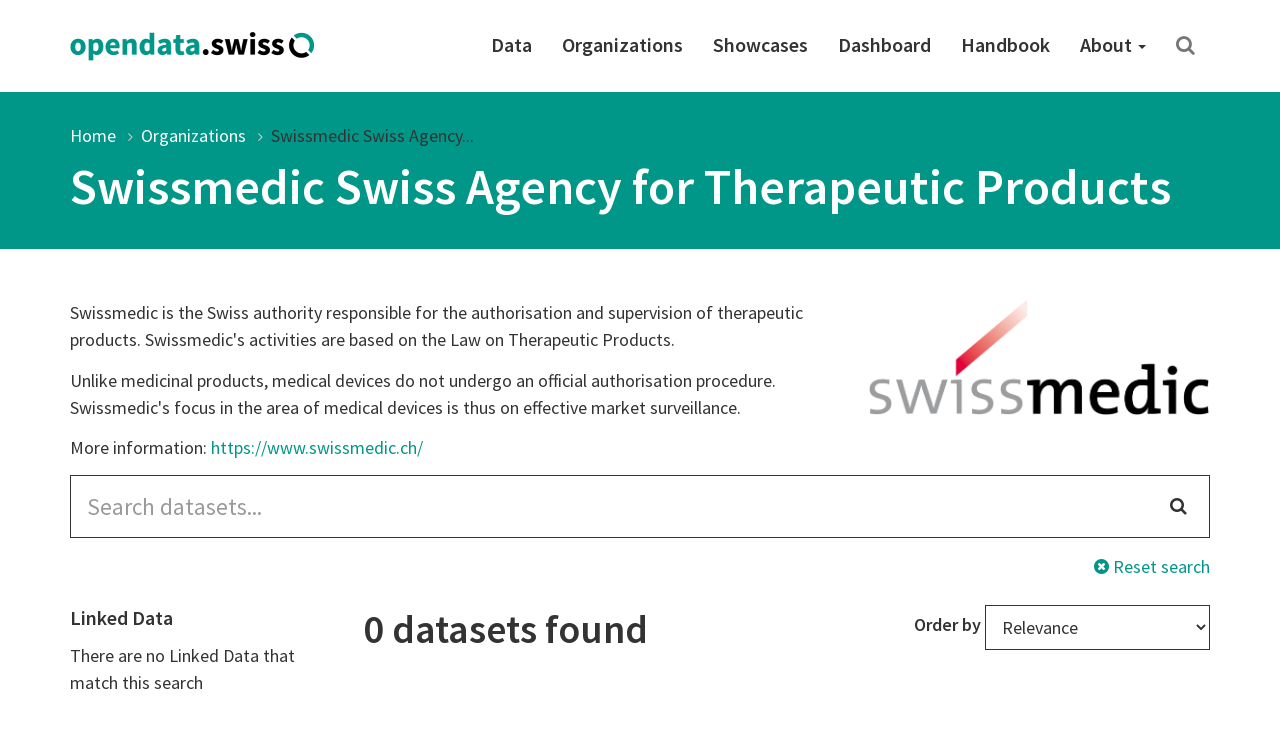

--- FILE ---
content_type: text/html; charset=utf-8
request_url: https://ogdch-abnahme.clients.liip.ch/en/organization/swissmedic?groups=health&keywords_en=packs&keywords_en=dosage-strength&res_rights=NonCommercialAllowed-CommercialAllowed-ReferenceNotRequired&res_format=ZIP&groups=population
body_size: 22421
content:
<!DOCTYPE html>
<html lang="en">  
  <head>
    <meta charset="utf-8" />
    <meta name="generator" content="ckan 2.11.4" />
    <meta name="viewport" content="width=device-width, initial-scale=1.0" />
    <meta http-equiv="X-UA-Compatible" content="IE=edge" />
    
    <meta name="robots" content="noindex" />
    

     
    
    <title>
Swissmedic Swiss Agency for Therapeutic Products | opendata.swiss
</title>

    <link rel="shortcut icon" href="/images/favicon-128.png" />

     
    
    <link rel="preconnect" href="https://fonts.gstatic.com">
    <link href="https://fonts.googleapis.com/css2?family=Source+Sans+Pro:wght@400;600&display=swap" rel="stylesheet">
    <link rel="stylesheet" href="/dist/app.css" />
    <link rel="stylesheet" href="/dist/ogdch.css" />
    
<link rel='stylesheet' id='app-css' href='/dist/auto-complete.css' type='text/css' media='all'/>
<link rel='stylesheet' id='app-css' href='/dist/ogdch-auto-complete.css' type='text/css' media='all'/>


  </head>
  <body
    class="page-template-default page page-id-306 logged-in admin-bar no-customize-support"
  >
    
    <nav class="navbar navbar-default" id="main-navigation">
  <div class="container">
    <!-- Brand and toggle get grouped for better mobile display -->
    <div class="navbar-header">
      <button type="button" class="navbar-toggle collapsed" data-toggle="collapse" data-target="#main-navigation-collapse">
        <span class="sr-only">Toggle navigation</span>
        <span class="icon-bar"></span>
        <span class="icon-bar"></span>
        <span class="icon-bar"></span>
      </button>
      <a class="navbar-brand" href="/en">
        <img src="/images/logo_horizontal.png" class="navbar-brand-image" alt="opendata.swiss" title="opendata.swiss" />
      </a>
    </div>
    <!-- Collect the nav links, forms, and other content for toggling -->
    <div id="main-navigation-collapse" class="collapse navbar-collapse" role="navigation">
      <div class="menu-mainnavigation-en-container">
        <ul id="menu-mainnavigation-en" class="nav navbar-nav navbar-right">
          
          <!-- Static links -->
          <li class="menu-item menu-item-type-custom menu-item-object-custom">
            <a title="Data" href="/en/dataset">
              Data
            </a>
          </li>
          <li class="menu-item menu-item-type-custom menu-item-object-custom">
            <a title="Organizations" href="/en/organization">
              Organizations
            </a>
          </li>
          <li class="menu-item menu-item-type-custom menu-item-object-custom">
            <a title="Showcases" href="/en/showcase">
              Showcases
            </a>
          </li>
    
          <!-- get static page menu from WP -->
          
            <li class="menu-item 
                       menu-item-type-custom
                       menu-item-object-custom
                       
            ">
              <a title="Dashboard"
                 href="https://dashboard.opendata.swiss/de/"
                 
              >
                Dashboard
                
              </a>
    
              
            </li>
          
            <li class="menu-item 
                       menu-item-type-post_type
                       menu-item-object-post_type
                       
            ">
              <a title="Handbook"
                 href="/en/handbook"
                 
              >
                Handbook
                
              </a>
    
              
            </li>
          
            <li class="menu-item 
                       menu-item-type-post_type
                       menu-item-object-post_type
                       menu-item-has-children dropdown
            ">
              <a title="About"
                 href="/en/about"
                 class="dropdown-toggle" data-toggle="dropdown" aria-haspopup="true"
              >
                About
                <span class="caret"></span>
              </a>
    
              
                <ul role="menu" class="dropdown-menu">
                  
                    <li class="menu-item 
                               menu-item-type-post_type
                               menu-item-object-post_type
                               
                    ">
                      <a title="Getting started"
                         href="/en/getting-started"
                         
                      >
                        Getting started
                        
                      </a>
    
                      
                    </li>
                  
                    <li class="menu-item 
                               menu-item-type-post_type
                               menu-item-object-post_type
                               menu-item-has-children dropdown-submenu
                    ">
                      <a title="What&#39;s opendata.swiss?"
                         href="/en/about"
                         class="dropdown-toggle" data-toggle="dropdown" aria-haspopup="true"
                      >
                        What&#39;s opendata.swiss?
                        <span class="caret"></span>
                      </a>
    
                      
                        <ul role="menu" class="dropdown-menu">
                          
                            <li class="menu-item 
                                       menu-item-type-post_type
                                       menu-item-object-post_type
                            ">
                              <a title="🙌Missions EN"
                                 href="/en/missions">
                                🙌Missions EN
                              </a>
                            </li>
                          
                        </ul>
                      
                    </li>
                  
                    <li class="menu-item 
                               menu-item-type-post_type
                               menu-item-object-post_type
                               
                    ">
                      <a title="Terms of use"
                         href="/en/terms-of-use"
                         
                      >
                        Terms of use
                        
                      </a>
    
                      
                    </li>
                  
                    <li class="menu-item 
                               menu-item-type-post_type
                               menu-item-object-post_type
                               
                    ">
                      <a title="Contact"
                         href="/en/contact"
                         
                      >
                        Contact
                        
                      </a>
    
                      
                    </li>
                  
                </ul>
              
            </li>
          
    
          <!-- Search -->
          <li class="search">
            <a href="/en/dataset" title="Search">
              <i class="fa fa-search" aria-hidden="true"></i>
            </a>
          </li>
    
        </ul>
      </div>
    </div>
    <!-- /.navbar-collapse -->
  </div>
  <!-- /.container -->
</nav>
 
    <header class="page-header">
      <div class="container">
        <ol class="breadcrumb">
          <li class="item-home">
            <a
              class="bread-link bread-home"
              href="/en/"
              title="Home"
            >
              Home
            </a>
          </li>
          
<li ><a href="/en/organization">Organizations</a></li>
<li class="active"><a href="">Swissmedic Swiss Agency...</a></li>

        </ol>
        
          <h1>
Swissmedic Swiss Agency for Therapeutic Products
</h1>
        
      </div>
    </header>
     
    <div class="container">
      <main class="row">
        <article
          class="col-xs-12 post-306 page type-page status-publish hentry"
        >
          <div class="entry-content">
            
<section class="container description">
  <div class="row">
    <div class="col-xs-12">
      
      <img src="https://ckan.ogdch-abnahme.clients.liip.ch/uploads/group/2021-05-31-090748.011144smc-logorgb.png" class="logo pull-right-md" alt="Swissmedic Swiss Agency for Therapeutic Products" />
      

      
        <p>Swissmedic is the Swiss authority responsible for the authorisation and supervision of therapeutic products. Swissmedic&#39;s activities are based on the Law on Therapeutic Products.</p>
<p>Unlike medicinal products, medical devices do not undergo an official authorisation procedure. Swissmedic&#39;s focus in the area of medical devices is thus on effective market surveillance.</p>

      

      
      <p>More information: <a href="https://www.swissmedic.ch/">https://www.swissmedic.ch/</a></p>
      

    </div>
  </div>
</section>
<form id="dataset-search-form" class="search-form" method="get" data-module="select-switch">
  <section class="container">
    <div class="row">
      <div class="col-xs-12">
        <form class="search-form" method="get" data-module="select-switch">
  <div class="form-group has-feedback">
    <input id="ogdch_search" 
           type="search" 
           class="form-control input-lg" 
           name="q" 
           value=""
           autocomplete="off" 
           placeholder="Search datasets..."/>
    <i class="fa fa-search form-control-feedback" aria-hidden="true"></i>
  </div>
  <div class="reset-search">
    <a href="/en/dataset"><i class="fa fa-times-circle" aria-hidden="true"></i> Reset search</a>
  </div>
  <span>
    
    </span>
</form>

      </div>
    </div>
    <div class="row">
      <div class="col-md-3 facet-filters">
        <h2 class="sr-only">Search Filter</h2>
        
  <section class="facet-filter">
    <a role="button" data-toggle="collapse" class="facet-linked_data-collapse-button facet-toggle collapsed" href="#facet-linked_data-collapse" aria-expanded="false" aria-controls="facet--collapse">
      <h3>Linked Data <i class="fa fa-angle-down"></i></h3>
    </a>
    <h3 class="facet-header">
      Linked Data
    </h3>
    <div id="facet-linked_data-collapse" class="collapse facet-collapse">
    <nav>
      
        <ul class="nav nav-pills nav-stacked
          
          ">
          
            There are no Linked Data that match this search
          
          
        </ul>
      
      
    </nav>
    
    </div>
  </section>

  <section class="facet-filter">
    <a role="button" data-toggle="collapse" class="facet-groups-collapse-button facet-toggle collapsed" href="#facet-groups-collapse" aria-expanded="false" aria-controls="facet--collapse">
      <h3>Categories <i class="fa fa-angle-down"></i></h3>
    </a>
    <h3 class="facet-header">
      Categories
    </h3>
    <div id="facet-groups-collapse" class="collapse facet-collapse">
    <nav>
      
        <ul class="nav nav-pills nav-stacked
          
          ">
          
            There are no Categories that match this search
          
          
        </ul>
      
      
    </nav>
    
    </div>
  </section>

  <section class="facet-filter">
    <a role="button" data-toggle="collapse" class="facet-keywords_en-collapse-button facet-toggle collapsed" href="#facet-keywords_en-collapse" aria-expanded="false" aria-controls="facet--collapse">
      <h3>Keywords <i class="fa fa-angle-down"></i></h3>
    </a>
    <h3 class="facet-header">
      Keywords
    </h3>
    <div id="facet-keywords_en-collapse" class="collapse facet-collapse">
    <nav>
      
        <ul class="list-inline tags">
          
            There are no Keywords that match this search
          
          
        </ul>
      
      
    </nav>
    
    </div>
  </section>

  <section class="facet-filter">
    <a role="button" data-toggle="collapse" class="facet-political_level-collapse-button facet-toggle collapsed" href="#facet-political_level-collapse" aria-expanded="false" aria-controls="facet--collapse">
      <h3>Political levels <i class="fa fa-angle-down"></i></h3>
    </a>
    <h3 class="facet-header">
      Political levels
    </h3>
    <div id="facet-political_level-collapse" class="collapse facet-collapse">
    <nav>
      
        <ul class="nav nav-pills nav-stacked
          
          ">
          
            There are no Political levels that match this search
          
          
        </ul>
      
      
    </nav>
    
    </div>
  </section>

  <section class="facet-filter">
    <a role="button" data-toggle="collapse" class="facet-res_license-collapse-button facet-toggle collapsed" href="#facet-res_license-collapse" aria-expanded="false" aria-controls="facet--collapse">
      <h3>Terms of use <i class="fa fa-angle-down"></i></h3>
    </a>
    <h3 class="facet-header">
      Terms of use
    </h3>
    <div id="facet-res_license-collapse" class="collapse facet-collapse">
    <nav>
      
        <ul class="nav nav-pills nav-stacked
          res_license
          ">
          
            There are no Terms of use that match this search
          
          
        </ul>
      
      
    </nav>
    
    </div>
  </section>

  <section class="facet-filter">
    <a role="button" data-toggle="collapse" class="facet-res_format-collapse-button facet-toggle collapsed" href="#facet-res_format-collapse" aria-expanded="false" aria-controls="facet--collapse">
      <h3>Formats <i class="fa fa-angle-down"></i></h3>
    </a>
    <h3 class="facet-header">
      Formats
    </h3>
    <div id="facet-res_format-collapse" class="collapse facet-collapse">
    <nav>
      
        <ul class="list-inline tags">
          
            There are no Formats that match this search
          
          
        </ul>
      
      
    </nav>
    
    </div>
  </section>


      </div>
      <div class="col-md-9">
        <div class="search-result-title clearfix">
          <h2>
            0 datasets found
          </h2>
          <!-- Sort Options -->
<div class="form-group form-inline header-md-vertical-center sortby">
  <label for="field-order-by">Order by</label>
  <select class="form-control" id="field-order-by" name="sort" onchange="this.form.submit()">
    
    
    <option value="score desc, metadata_modified desc">Relevance</option>
    
    
    
    <option value="max(res_latest_issued, res_latest_modified) desc">Data last modified</option>
    
    
    
    <option value="max(issued, modified) desc">Metadata last modified</option>
    
    
    
    <option value="title_string_en asc">Name Ascending</option>
    
    
    
    <option value="title_string_en desc">Name Descending</option>
    
    
  </select>
</div>

        </div>
        <ul class="list-unstyled">
        </ul>
        <!-- Pagination -->
        
        <!-- end of pagination -->
      </div>
    </div>
  </section>
</form>


          </div>
        </article>
      </main>
    </div>
     <!-- Contribute -->
<section class="contribute inverted-container">
  <div class="container">
    <div class="row">
      <div class="col-lg-3 col-md-4 col-xs-12 ">
        <h2>Get involved</h2>
      </div>
      <div class="col-lg-9 col-md-8 col-xs-12 ">
        <div class="col-xs-12 buttons">
          <a
            class="btn btn-default-inverted"
            href="https://handbook.opendata.swiss/en/"
            role="button"
          >
            Learn to publish data</a
          >
          <a
            class="btn btn-default-inverted last"
            href="/en/contact"
            role="button"
          >Share your showcase</a
          >
        </div>
        <div class="col-xs-12 buttons">
          <a
            class="btn-social-media"
            href="https://twitter.com/opendataswiss"
            role="button"
            title="Twitter"
          ><img title="Logo: X" src="/images/x.svg" alt="Logo: X" />
          </a>
          <a
            class="btn-social-media"
            href="https://www.linkedin.com/showcase/opendata-swiss/"
            role="button"
            title="Linkedin"
          ><img title="Logo: LinkedIn" src="/images/linkedin.svg" alt="Logo: LinkedIn" />
          </a>
          <a
            class="btn-social-media"
            href="https://www.facebook.com/people/opendataswiss/61558495974785/"
            role="button"
            title="Facebook"
          ><img title="Logo: Facebook" src="/images/facebook.svg" alt="Logo: Facebook" />
          </a>
          <a
            class="btn-social-media"
            href="https://www.instagram.com/opendata.swiss/"
            role="button"
            title="Instagram"
          ><img title="Logo: Instagram" src="/images/instagram.svg" alt="Logo: Instagram" />
          </a>
          
          <a
            class="btn btn-default-inverted last"
            href="https://www.bfs.admin.ch/bfs/en/home/dienstleistungen/ogd/gemeinschaft/newsmail.html"
            role="button"
          >
            Subscribe to NewsMail
          </a>
          
        </div>
      </div>
    </div>
  </div>
</section>

<footer class="page-footer">
  <div class="container">
    <div class="row">
      <div class="col-sm-3 col-xs-6">
        <a href="/en/dataset">
          <div class="statsnumber">
            11106 <i class="fa fa-files-o"></i>
          </div>
          <p>Datasets</p>
        </a>
      </div>
      <div class="col-sm-3 col-xs-6">
        <a href="/en/organization">
          <div class="statsnumber">
            244 <i class="fa fa-users"></i>
          </div>
          <p>Organizations</p>
        </a>
      </div>
      <div class="col-sm-3 col-xs-6">
        <a href="/en/group">
          <div class="statsnumber">
            14 <i class="fa fa-tags"></i>
          </div>
          <p>Categories</p>
        </a>
      </div>
      <div class="col-sm-3 col-xs-6">
        <a href="/en/showcase">
          <div class="statsnumber">
            31 <i class="fa fa-puzzle-piece"></i>
          </div>
          <p>Showcases</p>
        </a>
      </div>
    </div>
    <div class="row top-buffer">
      <div class="col-xs-12 col-md-6 bottom-buffer">
        <h2>
          A joint project of the Confederation and the cantons
        </h2>
        <p class="small">
          The opendata.swiss portal is a joint project of the Confederation, cantons, communes and other organizations with a mandate from the state. It makes open government data available to the general public in a central catalogue. opendata.swiss is operated by the Federal Statistical Office.
        </p>
      </div>
      <div id="logos" class="col-xs-12 col-md-6">
        <img
          class="logo-confederation"
          title="Logo: Swiss Confederation"
          src="/images/logo-confederation.png"
        />
        <img
          class="logo-egovernment"
          title="Logo: Digital Public Services Switzerland"
          src="/images/logo-dvs.png"
        />
      </div>
    </div>
  </div>
</footer>
<div class="page-footer-navigation">
  <div class="container">
    <div class="language-switcher">
  <div class="btn-group dropup">
    <button
      type="button"
      class="btn btn-default dropdown-toggle"
      data-toggle="dropdown"
      aria-haspopup="true"
      aria-expanded="false"
    >
      English <span class="caret"></span>
    </button>
    <ul class="dropdown-menu" role="menu">
       
      </li>

      <li class="">
        
        <a href="/de/organization/swissmedic">
          Deutsch
        </a>
      </li>
       
      <li class="active">
        
        <a href="/en/organization/swissmedic">
          English
        </a>
      </li>
       
      </li>

      <li class="">
        
        <a href="/fr/organization/swissmedic">
          Français
        </a>
      </li>
       
      </li>

      <li class="">
        
        <a href="/it/organization/swissmedic">
          Italiano
        </a>
      </li>
      
    </ul>
  </div>
</div>

    <div class="footer-navigation">
      <ul class="list-inline small">
        <li><a href="/en/about">About</a></li>
        <li><a href="/en/contact">Contact</a></li>
        <li><a href="/en/dataset">Data</a></li>
        <li>
          <a href="/en/organization"
          >Organizations</a
          >
        </li>
        <li>
          <a href="/en/showcase">Showcases</a>
        </li>
        <li>
          <a href="/en/terms-of-use">Terms of use</a>
        </li>
        <li>
          <a href="/en/legal-framework"
          >Legal framework</a
          >
        </li>
        <li>
          <a href="https://github.com/opendata-swiss">Sourcecode</a>
        </li>
      </ul>
    </div>
  </div>
</div>

    
      <!-- Matomo Snippet -->
      <script type="text/javascript">
        var _paq = _paq || [];
        _paq.push(['trackPageView']);
        _paq.push(['enableLinkTracking']);
        (function() {
          var u="";
          _paq.push(['setTrackerUrl', u+'piwik.php']);
          _paq.push(['setSiteId', 1]);
          var d=document, g=d.createElement('script'), s=d.getElementsByTagName('script')[0];
          g.type='text/javascript'; g.async=true; g.defer=true; g.src=u+'piwik.js'; s.parentNode.insertBefore(g,s);
        })();
        var customDimensionActionFormatId = 3;
        var customDimensionActionCategoryId = 4;
      </script>
      <noscript><p><img src="/piwik.php?idsite=1" style="border:0;" alt="" /></p></noscript>
      <!-- End Matomo Snippet -->
      <script type='text/javascript' src='/js/matomo-tracking.js' defer></script>

    
    
    <!-- HTML5 shim and Respond.js for IE8 support of HTML5 elements and media queries -->
    <!--[if lt IE 9]>
      <script src="https://oss.maxcdn.com/html5shiv/3.7.2/html5shiv.min.js?ver=3.7.2"></script>
      <script src="https://oss.maxcdn.com/respond/1.4.2/respond.min.js?ver=1.4.2"></script>
    <![endif]-->
    <script src="https://code.jquery.com/jquery-3.5.1.min.js" integrity="sha256-9/aliU8dGd2tb6OSsuzixeV4y/faTqgFtohetphbbj0=" crossorigin="anonymous"></script>
    <script
      src="https://maxcdn.bootstrapcdn.com/bootstrap/3.3.7/js/bootstrap.min.js"
      integrity="sha384-Tc5IQib027qvyjSMfHjOMaLkfuWVxZxUPnCJA7l2mCWNIpG9mGCD8wGNIcPD7Txa"
      crossorigin="anonymous"
      defer
    ></script>          
    
  <script type='text/javascript' src='/js/auto-complete.js' defer></script>
<script type='text/javascript' src='/js/ogdch-auto-complete.js' defer></script>

  <script type='text/javascript' src='/js/ogdch-show-more.js' defer></script>

  </body>
</html>
